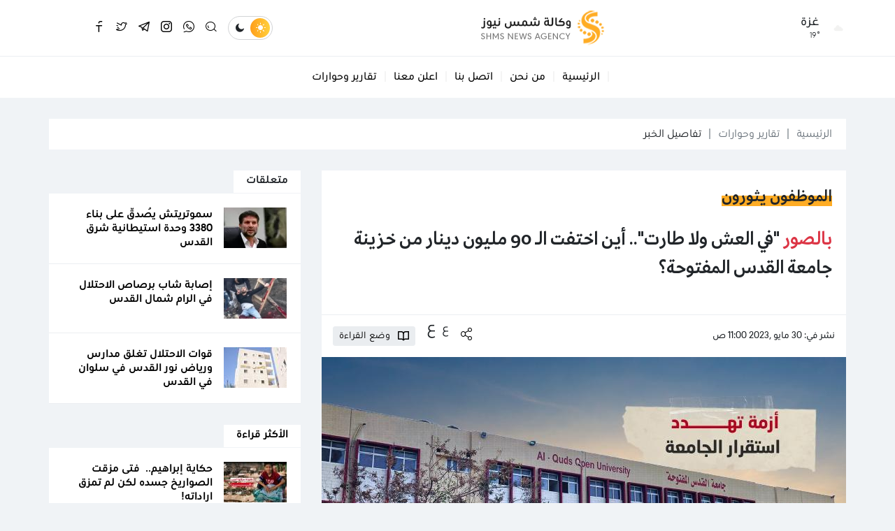

--- FILE ---
content_type: text/html
request_url: https://shms.ps/post/174987/%D9%81%D9%8A-%D8%A7%D9%84%D8%B9%D8%B4-%D9%88%D9%84%D8%A7-%D8%B7%D8%A7%D8%B1%D8%AA-%D8%A3%D9%8A%D9%86-%D8%A7%D8%AE%D8%AA%D9%81%D8%AA-%D8%A7%D9%84%D9%80-90-%D9%85%D9%84%D9%8A%D9%88%D9%86-%D8%AF%D9%8A%D9%86%D8%A7%D8%B1-%D9%85%D9%86-%D8%AE%D8%B2%D9%8A%D9%86%D8%A9-%D8%AC%D8%A7%D9%85%D8%B9%D8%A9-%D8%A7%D9%84%D9%82%D8%AF%D8%B3-%D8%A7%D9%84%D9%85%D9%81%D8%AA%D9%88%D8%AD%D8%A9
body_size: 11589
content:
<!DOCTYPE html>
<html lang="ar" dir="rtl">
<head>
  <meta http-equiv="Content-Type" content="text/html; charset=utf-8">
  <meta name="viewport" content="width=device-width, initial-scale=1, shrink-to-fit=no">
  <meta http-equiv="x-ua-compatible" content="ie=edge">
      <title>&quot;في العش ولا طارت&quot;.. أين اختفت الـ 90 مليون دينار من خزينة جامعة القدس المفتوحة؟ | وكالة شمس نيوز الإخبارية - Shms News || آخر أخبار فلسطين</title>
    <meta name="robots" content="noodp,noydir"/>
    <meta name="robots" content="index,follow"/>
    <meta name="robots" content="ALL"/>
    <meta name="og:type" content="article"/>
    <meta name="og:title" content="بالصور &quot;في العش ولا طارت&quot;.. أين اختفت الـ 90 مليون دينار من خزينة جامعة القدس المفتوحة؟"/>
    <meta property="og:description" content="&quot;أين ذهبت الـ90 مليون دينار أردني؟، أين حقوق الموظفين؟، نريد تطوير الجامعة، وتطبيق الأنظمة الداخلية وعدم الالتفاف على مطالبنا&quot;، تحت هذه المطالب المشروعة نظم الموظفون في جامعة القدس المفتوحة اعتصامًا ح"/>
    <meta property="og:image" content="https://shms.ps/thumb/1200x630/uploads/images/2023/05/aJMFL.jpg"/>
    <meta property="og:image:width" content="1200"/>
    <meta property="og:image:height" content="630"/>
    <meta property="og:url" content="https://shms.ps/post/174987/في-العش-ولا-طارت-أين-اختفت-الـ-90-مليون-دينار-من-خزينة-جامعة-القدس-المفتوحة"/>
    <meta property="og:site_name" content="وكالة شمس نيوز الإخبارية - Shms News || آخر أخبار فلسطين"/>
    <meta name="twitter:card" content="summary_large_image"/>
    <meta name="twitter:domain" content="https://shms.ps/post/174987/في-العش-ولا-طارت-أين-اختفت-الـ-90-مليون-دينار-من-خزينة-جامعة-القدس-المفتوحة"/>
    <meta name="twitter:site" content="https://twitter.com/shmsnews?s=09"/>
    <meta name="twitter:creator" content="https://twitter.com/shmsnews?s=09"/>
    <meta name="twitter:image:src" content="https://shms.ps/thumb/1200x630/uploads/images/2023/05/aJMFL.jpg"/>
    <meta name="twitter:description" content="&quot;أين ذهبت الـ90 مليون دينار أردني؟، أين حقوق الموظفين؟، نريد تطوير الجامعة، وتطبيق الأنظمة الداخلية وعدم الالتفاف على مطالبنا&quot;، تحت هذه المطالب المشروعة نظم الموظفون في جامعة القدس المفتوحة اعتصامًا ح"/>
    <meta name="twitter:title" content="بالصور &quot;في العش ولا طارت&quot;.. أين اختفت الـ 90 مليون دينار من خزينة جامعة القدس المفتوحة؟"/>
    <meta name="twitter:url" content="https://shms.ps/post/174987/في-العش-ولا-طارت-أين-اختفت-الـ-90-مليون-دينار-من-خزينة-جامعة-القدس-المفتوحة"/>
    <meta name="description" content="&quot;أين ذهبت الـ90 مليون دينار أردني؟، أين حقوق الموظفين؟، نريد تطوير الجامعة، وتطبيق الأنظمة الداخلية وعدم الالتفاف على مطالبنا&quot;، تحت هذه المطالب المشروعة نظم الموظفون في جامعة القدس المفتوحة اعتصامًا ح"/>
    <meta name="keywords" content="جامعة القدس المفتوحة,القدس المفتوحة,اعتصام جامعة القدس المفتوحة,طلبة جامعة القدس المفتوحة,أزمة جامعة القدس المفتوحة"/>
    <meta name="author" content="en"/>
    <meta name="rating" content="General"/>
    <meta name="fb:app_id" content=""/>
    <meta name="copyright" content="وكالة شمس نيوز الاخبارية © 2026"/>
    <meta property="article:published_time" content="2023-05-30T11:00:00+03:00"/>
    <meta property="article:modified_time" content="2023-05-30T18:42:51+03:00"/>

<link rel="alternate" type="application/rss+xml" title="وكالة شمس نيوز الإخبارية - Shms News || آخر أخبار فلسطين"
      href="https://shms.ps/rss/category/all"/>
            <link rel="alternate" type="application/rss+xml" title="فلسطينيات"
              href="https://shms.ps/rss/category/1"/>
                <link rel="alternate" type="application/rss+xml" title="بصمات"
              href="https://shms.ps/rss/category/61"/>
                    <link rel="alternate" type="application/rss+xml" title="رمضان 2022"
              href="https://shms.ps/rss/category/74"/>
                <link rel="alternate" type="application/rss+xml" title="رابط المنحة القطرية 100 دولار شهر 5 – 2021"
              href="https://shms.ps/rss/category/73"/>
                <link rel="alternate" type="application/rss+xml" title="منوعات"
              href="https://shms.ps/rss/category/72"/>
                <link rel="alternate" type="application/rss+xml" title="منوعات شمس"
              href="https://shms.ps/rss/category/71"/>
                <link rel="alternate" type="application/rss+xml" title="سيدتي"
              href="https://shms.ps/rss/category/63"/>
                <link rel="alternate" type="application/rss+xml" title="شمس 360"
              href="https://shms.ps/rss/category/62"/>
                <link rel="alternate" type="application/rss+xml" title="خاص"
              href="https://shms.ps/rss/category/67"/>
                    <link rel="alternate" type="application/rss+xml" title="تقارير وحوارات"
              href="https://shms.ps/rss/category/11"/>
                <link rel="alternate" type="application/rss+xml" title="تاغ الإعلامي"
              href="https://shms.ps/rss/category/56"/>
                <link rel="alternate" type="application/rss+xml" title="ثقافة وأدب"
              href="https://shms.ps/rss/category/16"/>
                <link rel="alternate" type="application/rss+xml" title="اسرائيليات"
              href="https://shms.ps/rss/category/14"/>
                                <link rel="alternate" type="application/rss+xml" title="شئون الأسرى"
              href="https://shms.ps/rss/category/19"/>
                <link rel="alternate" type="application/rss+xml" title="شئون اسلامية"
              href="https://shms.ps/rss/category/8"/>
                <link rel="alternate" type="application/rss+xml" title="تكنولوجيا"
              href="https://shms.ps/rss/category/7"/>
                <link rel="alternate" type="application/rss+xml" title="صحة وطب"
              href="https://shms.ps/rss/category/6"/>
                <link rel="alternate" type="application/rss+xml" title="اقتصاد"
              href="https://shms.ps/rss/category/5"/>
                <link rel="alternate" type="application/rss+xml" title="رياضة"
              href="https://shms.ps/rss/category/4"/>
                <link rel="alternate" type="application/rss+xml" title="عربي ودولي"
              href="https://shms.ps/rss/category/2"/>
    

    <link rel="canonical" href="https://shms.ps/post/174987/في-العش-ولا-طارت-أين-اختفت-الـ-90-مليون-دينار-من-خزينة-جامعة-القدس-المفتوحة">
  <link rel="icon" href="favicon.ico">
<meta name="msapplication-TileColor" content="#ffac24">
<meta name="theme-color" content="#ffac24">
<style>html{font-family: -apple-system, Arial, "Segoe UI", "Helvetica Neue", sans-serif}</style>
<link rel="stylesheet" href="https://shms.ps/style/assets/stylesheet/bundle.css">
<link rel="stylesheet" href="https://shms.ps/style/assets/stylesheet/style.css?v=6">
<link rel="stylesheet" href="https://shms.ps/style/assets/stylesheet/o2.css">
<script src="https://cdn.onesignal.com/sdks/OneSignalSDK.js" async=""></script>
<script>
  window.OneSignal = window.OneSignal || [];
  OneSignal.push(function() {
    OneSignal.init({
      appId: "4c165310-38dc-4e51-8dee-1af97cd3c6cc",
    });
  });
</script>
<script async src="//cmp.optad360.io/items/c6e0bfdc-53e7-492f-872f-5d17016ac8ed.min.js"></script>
<script async src="//get.optad360.io/sf/50235a4f-4b72-4939-a198-6ea555913ecc/plugin.min.js"></script>    <script>window.share_url = 'https://shms.ps/p/174987'</script>
  <script type="application/ld+json">
    [{"@context":"https://schema.org","@type":"BreadcrumbList","itemListElement":[{"@type":"ListItem","position":1,"name":"الرئيسية","item":"https://shms.ps"},{"@type":"ListItem","position":2,"name":"تقارير وحوارات","item":"https://shms.ps/post/category/11/تقارير-وحوارات"},{"@type":"ListItem","position":3,"name":"<span class=\"text-danger\">بالصور</span> \"في العش ولا طارت\".. أين اختفت الـ 90 مليون دينار من خزينة جامعة القدس المفتوحة؟"}]},{"@context":"https://schema.org","@type":"NewsArticle","mainEntityOfPage":{"@type":"WebPage","@id":"https://shms.ps/post/174987/في-العش-ولا-طارت-أين-اختفت-الـ-90-مليون-دينار-من-خزينة-جامعة-القدس-المفتوحة"},"headline":"<span class=\"text-danger\">بالصور</span> \"في العش ولا طارت\".. أين اختفت الـ 90 مليون دينار من خزينة جامعة القدس المفتوحة؟","image":["uploads/images/2023/05/aJMFL.jpg","https://shms.ps/thumb/400x300/uploads/images/2023/05/aJMFL.jpg","https://shms.ps/thumb/800x450/uploads/images/2023/05/aJMFL.jpg"],"datePublished":"2023-05-30T11:00:00+03:00","dateModified":"2023-05-30T18:42:51+03:00","author":{"@type":"Person","name":"وكالة شمس نيوز الإخبارية - Shms News || آخر أخبار فلسطين"},"publisher":{"@type":"Organization","name":"وكالة شمس نيوز الإخبارية - Shms News || آخر أخبار فلسطين","logo":{"@type":"ImageObject","url":"https://shms.ps/style/assets/images/logo.png"}},"description":"\"أين ذهبت الـ90 مليون دينار أردني؟، أين حقوق الموظفين؟، نريد تطوير الجامعة، وتطبيق الأنظمة الداخلية وعدم الالتفاف على مطالبنا\"، تحت هذه المطالب المشروعة نظم الموظفون في جامعة القدس المفتوحة اعتصامًا ح"}]
  </script>
        <link rel="amphtml" href="https://shms.ps/post/174987/span-class-text-danger-بالصور-span-في-العش-ولا-طارت-أين-اختفت-الـ-90-مليون-دينار-من-خزينة-جامعة-القدس-المفتوحة/amp">
  </head>
<body class="header-fixed">
<script>function getCookie(e){for(var t=e+"=",o=decodeURIComponent(document.cookie).split(";"),n=0;n<o.length;n++){for(var r=o[n];" "==r.charAt(0);)r=r.substring(1);if(0==r.indexOf(t))return r.substring(t.length,r.length)}return""}"dark"==getCookie("theme")&&document.body.classList.toggle("dark-theme");</script>
<div class="site-container">
  <div class="main-header-top"></div>
<header class="main-header">
  <div class="container">
    <div class="row align-items-center">
      <div class="col-auto d-none d-md-block">
        <div class="item weather">
      <div class="head btn-toggle hal-el d-flex align-items-center" data-class="weather-active">
      <img src="//openweathermap.org/img/wn/03n@2x.png" class="img-fluid rounded-circle" alt="" width="22" height="22">
      <div class="ps-3">
        <h3 class="fs-18 mb-0">غزة</h3>
        <span class="fs-12 fw-light d-block" style="margin-top: -0.05rem;"> 19° </span>
      </div>
    </div>
    <div class="item-box hal-el" style="visibility: hidden">
          <div class="itm d-flex align-items-center font-size-14 font-weight-normal border-top pt-3 mt-3">
        <span class="fs-14 fw-medium me-auto">الثلاثاء</span>
        <span class="text-gray-600 me-4">19° - 19°</span>
        <img src="//openweathermap.org/img/wn/03n@2x.png" style="height: 20px;" alt="">
      </div>
          <div class="itm d-flex align-items-center font-size-14 font-weight-normal border-top pt-3 mt-3">
        <span class="fs-14 fw-medium me-auto">الأربعاء</span>
        <span class="text-gray-600 me-4">25° - 25°</span>
        <img src="//openweathermap.org/img/wn/01d@2x.png" style="height: 20px;" alt="">
      </div>
          <div class="itm d-flex align-items-center font-size-14 font-weight-normal border-top pt-3 mt-3">
        <span class="fs-14 fw-medium me-auto">الخميس</span>
        <span class="text-gray-600 me-4">18° - 18°</span>
        <img src="//openweathermap.org/img/wn/10d@2x.png" style="height: 20px;" alt="">
      </div>
          <div class="itm d-flex align-items-center font-size-14 font-weight-normal border-top pt-3 mt-3">
        <span class="fs-14 fw-medium me-auto">الجمعة</span>
        <span class="text-gray-600 me-4">18° - 18°</span>
        <img src="//openweathermap.org/img/wn/03d@2x.png" style="height: 20px;" alt="">
      </div>
          <div class="itm d-flex align-items-center font-size-14 font-weight-normal border-top pt-3 mt-3">
        <span class="fs-14 fw-medium me-auto">السبت</span>
        <span class="text-gray-600 me-4">19° - 19°</span>
        <img src="//openweathermap.org/img/wn/10d@2x.png" style="height: 20px;" alt="">
      </div>
          <div class="itm d-flex align-items-center font-size-14 font-weight-normal border-top pt-3 mt-3">
        <span class="fs-14 fw-medium me-auto">الأحد</span>
        <span class="text-gray-600 me-4">18° - 18°</span>
        <img src="//openweathermap.org/img/wn/02d@2x.png" style="height: 20px;" alt="">
      </div>
      </div>
</div>
      </div>
      <div class="col-auto mx-md-auto">
        <h1 class="main-logo m-0"><a href="https://shms.ps"><img src="https://shms.ps/style/assets/images/logo.png?v=1" class="img-fluid" alt="وكالة شمس نيوز الإخبارية - Shms News || آخر أخبار فلسطين"></a></h1>
      </div>
      <div class="col-auto ms-auto ms-md-0">
       <nav class="tools d-flex align-items-center">
  <div class="site-mode ms-3"><i class="icon-sun light"></i><i class="icon-moon dark"></i></div>
  <a href="javascript:;" class="social ms-3 search-toggle btn-toggle hal-el" data-class="search-box-active"><i
            class="icon-search2 icn1"></i><i class="icon-close icn2"></i></a>
      <a href="https://chat.whatsapp.com/LieZQHmd3Gr0uM9dlWNShP" target="_blank" class="social ms-3 whatsapp-2 d-none d-sm-block"><i
              class="icon-whatsapp-2"></i></a>
      <a href="https://www.instagram.com/shms.news/?igshid=1gks0luu0ux4y" target="_blank" class="social ms-3 instagram-2 d-none d-sm-block"><i
              class="icon-instagram-2"></i></a>
      <a href="https://t.me/shms_news?fbclid=IwAR0-tjQNgCI4rgTGwkbNkuVCQaDzKMgztgNdrZ83IKfSnT7DbubdA8ErpgY" target="_blank" class="social ms-3 telegram-2 d-none d-sm-block"><i
              class="icon-telegram-2"></i></a>
      <a href="https://twitter.com/shmsnews?s=09" target="_blank" class="social ms-3 twitter-2 d-none d-sm-block"><i
              class="icon-twitter-2"></i></a>
      <a href="https://www.facebook.com/ShmsScope" target="_blank" class="social ms-3 facebook-3 d-none d-sm-block"><i
              class="icon-facebook-3"></i></a>
      <a href="https://www.youtube.com/c/ShmsNews1/videos" target="_blank" class="social ms-3 https://www.youtube.com/c/ShmsNews1/videos d-none d-sm-block"><i
              class="icon-https://www.youtube.com/c/ShmsNews1/videos"></i></a>
      <a href="https://www.youtube.com/c/ShmsNews1/videos" target="" class="social ms-3 https://www.youtube.com/c/ShmsNews1/videos d-none d-sm-block"><i
              class="icon-https://www.youtube.com/c/ShmsNews1/videos"></i></a>
      <a href="https://www.youtube.com/c/ShmsNews1/videos" target="" class="social ms-3 https://www.youtube.com/c/ShmsNews1/videos d-none d-sm-block"><i
              class="icon-https://www.youtube.com/c/ShmsNews1/videos"></i></a>
      <a href="ي" target="_blank" class="social ms-3  d-none d-sm-block"><i
              class="icon-"></i></a>
  </nav>
      </div>
    </div>
  </div>
</header><!-- #header -->
<div class="main-header-height"></div>  <div class="main-menu-top"></div>
  <div class="main-menu">
    <div class="container">
      <nav>
        <ul class="menu d-flex align-items-center">
          <li class="mobile d-md-none">
            <a href="javascript:;" class="btn-toggle hal-el" data-class="mobile-menu-active">
              <div class="hamburger hamburger--spring-r">
                <div class="hamburger-box">
                  <div class="hamburger-inner"></div>
                </div>
              </div>
            </a>
            <ul>
                              <li><a href="https://shms.ps" target="">الرئيسية</a></li>
                              <li><a href="https://shms.ps/page/2/من-نحن" target="">من نحن</a></li>
                              <li><a href="https://shms.ps/contact" target="">اتصل بنا</a></li>
                              <li><a href="https://shms.ps/page/3/%D8%A3%D8%B9%D9%84%D9%86-%D9%85%D8%B9%D9%86%D8%A7" target="">اعلن معنا</a></li>
                              <li><a href="https://shms.ps/post/category/11/تقارير-وحوارات" target="">تقارير وحوارات</a></li>
                          </ul>
          </li>
                      <li class="social d-sm-none">
              <a href="https://chat.whatsapp.com/LieZQHmd3Gr0uM9dlWNShP" target="_blank"><i
                        class="icon-whatsapp-2"></i></a>
            </li>
                      <li class="social d-sm-none">
              <a href="https://www.instagram.com/shms.news/?igshid=1gks0luu0ux4y" target="_blank"><i
                        class="icon-instagram-2"></i></a>
            </li>
                      <li class="social d-sm-none">
              <a href="https://t.me/shms_news?fbclid=IwAR0-tjQNgCI4rgTGwkbNkuVCQaDzKMgztgNdrZ83IKfSnT7DbubdA8ErpgY" target="_blank"><i
                        class="icon-telegram-2"></i></a>
            </li>
                      <li class="social d-sm-none">
              <a href="https://twitter.com/shmsnews?s=09" target="_blank"><i
                        class="icon-twitter-2"></i></a>
            </li>
                      <li class="social d-sm-none">
              <a href="https://www.facebook.com/ShmsScope" target="_blank"><i
                        class="icon-facebook-3"></i></a>
            </li>
                      <li class="social d-sm-none">
              <a href="https://www.youtube.com/c/ShmsNews1/videos" target="_blank"><i
                        class="icon-https://www.youtube.com/c/ShmsNews1/videos"></i></a>
            </li>
                      <li class="social d-sm-none">
              <a href="https://www.youtube.com/c/ShmsNews1/videos" target=""><i
                        class="icon-https://www.youtube.com/c/ShmsNews1/videos"></i></a>
            </li>
                      <li class="social d-sm-none">
              <a href="https://www.youtube.com/c/ShmsNews1/videos" target=""><i
                        class="icon-https://www.youtube.com/c/ShmsNews1/videos"></i></a>
            </li>
                      <li class="social d-sm-none">
              <a href="ي" target="_blank"><i
                        class="icon-"></i></a>
            </li>
                                <li class="d-none d-md-block"><a href="https://shms.ps"
                                             target="">الرئيسية</a></li>
                      <li class="d-none d-md-block"><a href="https://shms.ps/page/2/من-نحن"
                                             target="">من نحن</a></li>
                      <li class="d-none d-md-block"><a href="https://shms.ps/contact"
                                             target="">اتصل بنا</a></li>
                      <li class="d-none d-md-block"><a href="https://shms.ps/page/3/%D8%A3%D8%B9%D9%84%D9%86-%D9%85%D8%B9%D9%86%D8%A7"
                                             target="">اعلن معنا</a></li>
                      <li class="d-none d-md-block"><a href="https://shms.ps/post/category/11/تقارير-وحوارات"
                                             target="">تقارير وحوارات</a></li>
                            </ul>
      </nav>
      <div class="search-box hal-el" style="visibility: hidden">
  <div class="container">
    <div class="search-container">
      <form action="https://shms.ps/search" class="search-form" method="get">
        <label class="d-flex align-items-center h-100 w-100 m-0">
          <input type="search" name="q" placeholder="أدخل كلمة البحث">
        </label>
        <button type="submit" class="btn btn-primary">بحث</button>
      </form>
      <div class="search-toggle btn-toggle hal-el" data-class="search-box-active"><i class="icon-arrow-back"></i></div>
    </div>
  </div>
</div>    </div>
  </div>
  <div class="main-menu-height"></div>

    <style>
    .img-responsive{max-width: 100%;height: auto;}
  </style>
  <input type="hidden" id="page_app" value="posts">
  <input type="hidden" id="page_id" value="174987">
  <div class="page page-post mt-30">
    <div class="container">
      <nav style="--sn-breadcrumb-divider: '|';" aria-label="breadcrumb" class="mb-30">
        <ol class="breadcrumb dark-blue mb-0">
          <li class="breadcrumb-item"><a href="https://shms.ps">الرئيسية</a></li>
                    <li class="breadcrumb-item"><a href="https://shms.ps/post/category/11/تقارير-وحوارات">تقارير وحوارات</a>
          </li>
                    <li class="breadcrumb-item active" aria-current="page">تفاصيل الخبر</li>
        </ol>
      </nav>
      <div class="row">
        <div class="col-lg-8">
          <div class="page-post-container mb-4">
            <div class="p-20">
                              <h4 class="post-caption fs-28 fw-bold mb-4" style="font-family: '29LTZaridSans', sans-serif;font-weight: bold !important;">الموظفون يثورون</h4>
                            <h1 class="post-title fs-32 fw-bold mb-0" style="font-family: '29LTZaridSans', sans-serif;font-weight: bold !important;"><span class="text-danger">بالصور</span> "في العش ولا طارت".. أين اختفت الـ 90 مليون دينار من خزينة جامعة القدس المفتوحة؟</h1>
              <div class="page-post-title-top"></div>
            </div>
            <div class="tools d-flex flex-wrap align-items-center p-3 border-top mt-4">
              <div class="post-datetime fs-14 fw-medium text-gray-600 me-3">نشر
                في: 30 مايو ,2023 11:00 ص</div>
              <nav class="page-share d-flex align-items-center justify-content-center justify-content-sm-end col-md-auto col-12 ms-md-auto mt-3 mt-md-0 flex-wrap">
                <a href="javascript:;" class="ms-md-3 me-md-0 mx-1 share-item facebook"><i class="icon-facebook-3"></i></a>
                <a href="javascript:;" class="ms-md-3 me-md-0 mx-1 share-item twitter"><i
                          class="icon-twitter-2"></i></a>
                <a href="javascript:;" class="ms-md-3 me-md-0 mx-1 share-item messenger"><i
                          class="icon-messenger-2"></i></a>
                <a href="javascript:;" class="ms-md-3 me-md-0 mx-1 share-item whatsapp"><i class="icon-whatsapp-2"></i></a>
                <a href="javascript:;" class="ms-md-3 me-md-0 mx-1 share-item link"><i class="icon-link-2"></i></a>
                <a href="javascript:;" class="ms-md-3 me-md-0 mx-1 sharing btn-toggle" data-class="page-share-active"><i
                          class="icon-sharing"></i></a>
                <div class="fs-tools ms-3 mt-n4" data-current="0">
                  <span class="fs-tool decrease fs-18 me-1" role="button">ع</span>
                  <span class="fs-tool increase fs-24" role="button">ع</span>
                </div>
                <div class="post-read-mode btn btn-light btn-sm ms-3"><i class="me-2">
                    <svg xmlns="http://www.w3.org/2000/svg" viewBox="0 0 16 16" width="16" height="16">
                      <path fill-rule="evenodd"
                            d="M0 1.75A.75.75 0 01.75 1h4.253c1.227 0 2.317.59 3 1.501A3.744 3.744 0 0111.006 1h4.245a.75.75 0 01.75.75v10.5a.75.75 0 01-.75.75h-4.507a2.25 2.25 0 00-1.591.659l-.622.621a.75.75 0 01-1.06 0l-.622-.621A2.25 2.25 0 005.258 13H.75a.75.75 0 01-.75-.75V1.75zm8.755 3a2.25 2.25 0 012.25-2.25H14.5v9h-3.757c-.71 0-1.4.201-1.992.572l.004-7.322zm-1.504 7.324l.004-5.073-.002-2.253A2.25 2.25 0 005.003 2.5H1.5v9h3.757a3.75 3.75 0 011.994.574z"></path>
                    </svg>
                  </i> <span class="fs-14">وضع القراءة</span></div>
              </nav>
            </div>
            <figure class="mb-0">
              <a href="https://shms.ps/uploads/images/2023/05/aJMFL.jpg" data-fancybox="main-img">
                <img src="https://shms.ps/thumb/750x390/uploads/images/2023/05/aJMFL.jpg" class="img-fluid w-100" alt="">
              </a>
              <figcaption class="fs-14 px-3 pt-3" style="color: var(--sn-gray-500)">جامعة القدس المفتوحة
              </figcaption>
            </figure>
            <div class="p-30">
              <div class="post-text">
                                  <div class="fs-16 text-warning">شمس نيوز - مطر الزق</div>
                                <p dir="RTL">"أين ذهبت الـ90 مليون دينار أردني؟، أين حقوق الموظفين؟، نريد تطوير الجامعة، وتطبيق الأنظمة الداخلية وعدم الالتفاف على مطالبنا"، تحت هذه المطالب المشروعة نظم الموظفون في جامعة القدس المفتوحة اعتصامًا حاشدًا بمقر الجامعة في غزة؛ للمطالبة بحقوقهم وإنقاذ الجامعة قبل فوات الأوان.</p>

<p dir="RTL">ويسعى الموظفون في جامعة القدس المفتوحة من خلال تنظيم سلسلة من الفعاليات للضغط على إدارة الجامعة لتنفيذ جملة من المطالب المشروعة أبرزها الكشف عن مصير الـ 90 مليون دينار أردني -مدخرات الموظفين في الجامعة- إضافة إلى أن تنفيذ نظام الجامعة الأساسي الذي وقَّع عليه رئيس السلطة محمود عباس وترفضه إدارة الجامعة كما يقولون.</p>

<p dir="RTL">رئيس لجنة الموظفين في جامعة القدس المفتوحة هشام دويكات أوضح أن فعاليات الموظفين في الجامعة مستمرة حتى تنفيذ مطالبنا المشروعة قائلًا: "اعتصاماتنا لا تهدف لإغلاق الجامعة ولا تعطيل العملية التعليمية مطلقًا؛ إنما نريد حماية حقوقنا وأموالنا".</p>

<p dir="RTL">وأضاف: "الحوار بين الموظفين وإدارة الجامعة ومجلس الأمناء والقيادة السياسية في غزة ورام الله لم تتوقف مطلقًا وما زالت مستمرة"، معبرًا عن أمله بأن يصل الجميع لاتفاق يُنهي حالة الفوضى الإدارية في الجامعة.</p>

<p dir="RTL">وفيما يتعلق بالـ 90 مليون دينار قال دويكات في تصريح<span style="color:#f39c12;"><strong> لـ"شمس نيوز":</strong></span> "عندما نتحدث عن مدخرات الموظفين نقصد بها (مكافآت نهاية الخدمة، والتقاعد، وصندوق التوفير)، هذه المدخرات من حق الموظفين في الجامعة والإشكالية الكبيرة أن المدخرات غير موجودة في مالية الجامعة، ومن حقنا كموظفين أن نسألَ أين ذهبت أموالنا التي يتم اقتطاعها شهريًا من رواتبنا؟.</p>

<p dir="RTL">وأشار إلى أن حجة إدارة الجامعة بوجود أزمة مالية لا يمكن أن تقنع الموظفين قائلًا: "المدخرات يتم اقتطاعها شهريًا من رواتبنا وأزمة نقص الطلبة منذ سنوات عدة لا تعاني منها جامعة القدس المفتوحة فقط بل جميع الجامعات تعاني من نقص في أعداد الطلبة المسجلين لديها، لذلك الأزمة المالية ليست حجة مقنعة مطلقًا".</p>

<p dir="RTL">وأوضح دويكات أن موظفي الجامعة يطالبون ديوان الرقابة المالية والإدارية بالإسراع في إصدار التقرير النهائي الخاص بالجامعة كي يتسنى للجهات المعنية بتطبيق التوصيات الواردة فيه، كما يطالبون إدارة الجامعة ومجلس الأمناء فورًا بوقف الاجراءات والممارسات التي تؤثر سلبا على الجامعة وعلى رأسها العلاوات غير الشرعية.</p>

<p dir="RTL">وأشار إلى أن الموظفين يطالبون رئيس الجامعة بوضع خطة مالية لصرف ما تراكم من مستحقات تم ترصيدها سابقًا تحت شعار الأزمة المالية المزعومة.</p>

<p dir="RTL">كما حذر دويكات من المساس برواتب الموظفين قائلًا: "الراتب خط أحمر لن نسمح بالمساس به أو الانتقاص منه تحت أي شعار كان".</p>

<p dir="RTL">ويطالب الموظفون في جامعة القدس المفتوحة وفقًا لدويكات، رئيس الجامعة بضرورة إجراء الاصلاحات الإدارية عبر النظام الأساسي بالإعلان عن الشواغر المراد ملؤها بدءًا من نواب الرئيس ومساعديه ومدراء دوائره مرورًا بالعمادات وإدارات الفروع واستقبال الطلبات، على أن يتم القبول بعد إجراء المقابلات حسب النظام الجامعي.</p>

<p dir="RTL">وشدد دويكات على أن الموظفين في الجامعة سيمارسون حقهم المشروع في الاعتصام حتى تنفيذ جميع مطالبهم المكفولة وفقًا للقانون والنظام والشرع، قائلًا: "عدم الاستجابة قد يدفع الموظفين لاتخاذ سلسلة أخرى من الاعتصامات لا نرغب بتنفيذها".</p>

<p dir="RTL"> </p>

<p dir="RTL" style="text-align: center;"><span style="font-size:24px;"><span style="color:#f39c12;">مطالب الموظفين في جامعة القدس المفتوحة كما وصلنا نسخة عنه::</span></span></p>

<p dir="RTL"> </p>

<p dir="RTL"><img alt="مطالب جامعة القدس المفتوحة.JPG" class="img-fluid" src="https://shms.ps/uploads/images/2023/05/6ogLz.jpg" /></p>

<p dir="RTL"><br />
<img alt="جامعة القدس المفتوحة تدخل أزمة حقيقية.JPG" class="img-fluid" src="https://shms.ps/uploads/images/2023/05/Wv1Cs.jpg" /><br />
 </p>

<p dir="RTL"><img alt="" src="file:///C:/Users/admin/Downloads/%D9%86%D9%82%D8%A7%D8%A8%D8%A9%20%D8%A7%D9%84%D8%B9%D8%A7%D9%85%D9%84%D9%8A%D9%86%20(2).pdf" /></p>

<p dir="RTL"><img alt="مطالب موظفو جامعة القدس المفتوحة.JPG" class="img-fluid" src="https://shms.ps/uploads/images/2023/05/WaLiv.jpg" /><br />
 </p>

<p dir="RTL"> </p>

<p dir="RTL"><img alt="اعتصام جامعة القدس المفتوحة.jpg" class="img-fluid" height="466" src="https://shms.ps/uploads/images/2023/05/PZNX7.jpg" width="700" /></p>

<p dir="RTL"><br />
<img alt="اعتصام جامعة القدس المفتوحة 1.jpg" class="img-fluid" height="466" src="https://shms.ps/uploads/images/2023/05/kInW0.jpg" width="700" /></p>

<p dir="RTL"><br />
<img alt="اعتصام جامعة القدس المفتوحة 3.jpg" class="img-fluid" height="466" src="https://shms.ps/uploads/images/2023/05/mEyzd.jpg" width="700" /></p>

<p dir="RTL"><br />
<img alt="اعتصام جامعة القدس المفتوحة 6.jpg" class="img-fluid" height="466" src="https://shms.ps/uploads/images/2023/05/U15GY.jpg" width="700" /></p>

<p dir="RTL"><br />
<img alt="اعتصام جامعة القدس المفتوحة 7.jpg" class="img-fluid" height="466" src="https://shms.ps/uploads/images/2023/05/V31wU.jpg" width="700" /></p>

<p dir="RTL"><br />
<img alt="اعتصام جامعة القدس المفتوحة 8.jpg" class="img-fluid" height="466" src="https://shms.ps/uploads/images/2023/05/siu1y.jpg" width="700" /></p>

<p dir="RTL"><br />
<img alt="اعتصام جامعة القدس المفتوحة 9.jpg" class="img-fluid" height="466" src="https://shms.ps/uploads/images/2023/05/Boptq.jpg" width="700" /></p>

<p dir="RTL"><br />
<img alt="اعتصام جامعة القدس المفتوحة 10.jpg" class="img-fluid" height="466" src="https://shms.ps/uploads/images/2023/05/YSf18.jpg" width="700" /><br />
 </p>
                              </div>
              <div class="mb-4">
                <label class="input-group short-link" data-clipboard-target=".short-link-link">
                  <span class="input-group-text fs-14">رابط مختصر</span>
                  <input type="text" class="form-control short-link-link px-3"
                         value="https://shms.ps/p/174987"
                         onclick="this.setSelectionRange(0, this.value.length)">
                </label>
                <div class="short-link-message p-3 font-size-16 bg-success text-white">تم نسخ الرابط بنجاح.</div>
              </div>
              <div class="post-tags d-flex flex-wrap mt-4">
                                  <a href="https://shms.ps/hashtag/17109/جامعة-القدس-المفتوحة" class="btn btn-light me-2 mt-2">#جامعة القدس المفتوحة</a>
                                  <a href="https://shms.ps/hashtag/67476/القدس-المفتوحة" class="btn btn-light me-2 mt-2">#القدس المفتوحة</a>
                                  <a href="https://shms.ps/hashtag/67477/اعتصام-جامعة-القدس-المفتوحة" class="btn btn-light me-2 mt-2">#اعتصام جامعة القدس المفتوحة</a>
                                  <a href="https://shms.ps/hashtag/67478/طلبة-جامعة-القدس-المفتوحة" class="btn btn-light me-2 mt-2">#طلبة جامعة القدس المفتوحة</a>
                                  <a href="https://shms.ps/hashtag/67479/أزمة-جامعة-القدس-المفتوحة" class="btn btn-light me-2 mt-2">#أزمة جامعة القدس المفتوحة</a>
                              </div>
            </div>
                      </div>
        </div>
        <div class="col-lg-4">
          <!-- Start widget -->
                      <div class="widget widget-style-1 mb-30">
              <header class="widget-header">
                <h2 class="header-title fs-16 fw-bold mb-0"><span class="header-link">متعلقات</span></h2>
              </header>
              <div class="widget-body border-bottom-0 row g-0">
                                  <div class="col-md-6 col-lg-12">
                    <article class="entry-box d-flex g-0 p-20 border-bottom h-100">
                      <div class="entry-image col-auto">
                        <a href="https://shms.ps/post/206998/سموتريتش-ي-صد-ق-على-بناء-3380-وحدة-استيطانية-شرق-القدس" class="box">
                          <picture>
                            <img src="https://shms.ps/thumb/90x58/uploads/images/2025/05/FtiJv.webp" class="img-fluid w-100" alt="سموتريتش">
                          </picture>
                        </a>
                      </div>
                      <div class="entry-body col ps-3">
                        <h3 class="entry-title fs-16 fw-bold mb-0"><a href="https://shms.ps/post/206998/سموتريتش-ي-صد-ق-على-بناء-3380-وحدة-استيطانية-شرق-القدس">سموتريتش يُصدّق على بناء 3380 وحدة استيطانية شرق القدس</a></h3>
                      </div>
                    </article>
                  </div>
                                  <div class="col-md-6 col-lg-12">
                    <article class="entry-box d-flex g-0 p-20 border-bottom h-100">
                      <div class="entry-image col-auto">
                        <a href="https://shms.ps/post/207007/إصابة-شاب-برصاص-الاحتلال-في-الرام-شمال-القدس" class="box">
                          <picture>
                            <img src="https://shms.ps/thumb/90x58/uploads/images/2025/12/mr3MA.png" class="img-fluid w-100" alt="الشاب المصاب برصاص الاحتلال في الرام.png">
                          </picture>
                        </a>
                      </div>
                      <div class="entry-body col ps-3">
                        <h3 class="entry-title fs-16 fw-bold mb-0"><a href="https://shms.ps/post/207007/إصابة-شاب-برصاص-الاحتلال-في-الرام-شمال-القدس">إصابة شاب برصاص الاحتلال في الرام شمال القدس</a></h3>
                      </div>
                    </article>
                  </div>
                                  <div class="col-md-6 col-lg-12">
                    <article class="entry-box d-flex g-0 p-20 border-bottom h-100">
                      <div class="entry-image col-auto">
                        <a href="https://shms.ps/post/207086/قوات-الاحتلال-تغلق-مدارس-ورياض-نور-القدس-في-سلوان-في-القدس" class="box">
                          <picture>
                            <img src="https://shms.ps/thumb/90x58/uploads/images/2025/12/x8Ccd.jpg" class="img-fluid w-100" alt="">
                          </picture>
                        </a>
                      </div>
                      <div class="entry-body col ps-3">
                        <h3 class="entry-title fs-16 fw-bold mb-0"><a href="https://shms.ps/post/207086/قوات-الاحتلال-تغلق-مدارس-ورياض-نور-القدس-في-سلوان-في-القدس">قوات الاحتلال تغلق مدارس ورياض نور القدس في سلوان في القدس</a></h3>
                      </div>
                    </article>
                  </div>
                              </div>
            </div>
          
          <div class="widget widget-style-1 mb-30">
    <header class="widget-header">
      <h2 class="header-title fs-16 fw-bold mb-0"><a href="#" class="header-link">الأكثر قراءة</a></h2>
    </header>
    <div class="widget-body border-bottom-0 row g-0">
              <div class="col-md-6 col-lg-12">
          <article class="entry-box d-flex g-0 p-20 border-bottom h-100">
            <div class="entry-image col-auto">
              <a href="https://shms.ps/post/207807/حكاية-إبراهيم-فتى-مزقت-الصواريخ-جسده-لكن-لم-تمزق-اراداته" class="box">
                <picture>
                  <img src="https://shms.ps/thumb/90x58/uploads/images/2026/01/Ou0P7.jpg" class="img-fluid w-100" alt="">
                </picture>
              </a>
            </div>
            <div class="entry-body col ps-3">
              <h3 class="entry-title fs-16 fw-bold mb-0"><a href="https://shms.ps/post/207807/حكاية-إبراهيم-فتى-مزقت-الصواريخ-جسده-لكن-لم-تمزق-اراداته">حكاية إبراهيم..  فتى مزقت الصواريخ جسده لكن لم تمزق اراداته!</a></h3>
            </div>
          </article>
        </div>
              <div class="col-md-6 col-lg-12">
          <article class="entry-box d-flex g-0 p-20 border-bottom h-100">
            <div class="entry-image col-auto">
              <a href="https://shms.ps/post/207808/إسرائيل-تتأهب-لإمكانية-اندلاع-حرب-مع-إيران-هذا-الأسبوع" class="box">
                <picture>
                  <img src="https://shms.ps/thumb/90x58/uploads/images/2023/07/e55SQ.webp" class="img-fluid w-100" alt="ايران.webp">
                </picture>
              </a>
            </div>
            <div class="entry-body col ps-3">
              <h3 class="entry-title fs-16 fw-bold mb-0"><a href="https://shms.ps/post/207808/إسرائيل-تتأهب-لإمكانية-اندلاع-حرب-مع-إيران-هذا-الأسبوع">"إسرائيل" تتأهب لإمكانية اندلاع حرب مع إيران هذا الأسبوع</a></h3>
            </div>
          </article>
        </div>
              <div class="col-md-6 col-lg-12">
          <article class="entry-box d-flex g-0 p-20 border-bottom h-100">
            <div class="entry-image col-auto">
              <a href="https://shms.ps/post/207809/الرئيس-الإيراني-أميركا-وإسرائيل-تصدران-الأوامر-لمثيري-الشغب-لزعزعة-البلاد" class="box">
                <picture>
                  <img src="https://shms.ps/thumb/90x58/uploads/images/2025/09/KznLb.jpg" class="img-fluid w-100" alt="الرئيس الإيراني مسعود بزشكيان">
                </picture>
              </a>
            </div>
            <div class="entry-body col ps-3">
              <h3 class="entry-title fs-16 fw-bold mb-0"><a href="https://shms.ps/post/207809/الرئيس-الإيراني-أميركا-وإسرائيل-تصدران-الأوامر-لمثيري-الشغب-لزعزعة-البلاد">الرئيس الإيراني: أميركا وإسرائيل تصدران الأوامر لمثيري الشغب لزعزعة البلاد</a></h3>
            </div>
          </article>
        </div>
              <div class="col-md-6 col-lg-12">
          <article class="entry-box d-flex g-0 p-20 border-bottom h-100">
            <div class="entry-image col-auto">
              <a href="https://shms.ps/post/207810/أقمار-صناعية-تكشف-إزالة-إسرائيل-أنقاض-مئات-المنازل-في-بيت-حانون-شمال-غزة" class="box">
                <picture>
                  <img src="https://shms.ps/thumb/90x58/uploads/images/2026/01/tBKA6.webp" class="img-fluid w-100" alt="أنقاض مئات المنازل في بيت حانون شمال غزة">
                </picture>
              </a>
            </div>
            <div class="entry-body col ps-3">
              <h3 class="entry-title fs-16 fw-bold mb-0"><a href="https://shms.ps/post/207810/أقمار-صناعية-تكشف-إزالة-إسرائيل-أنقاض-مئات-المنازل-في-بيت-حانون-شمال-غزة"><span class="text-danger">بالصور</span> أقمار صناعية تكشف إزالة إسرائيل أنقاض مئات المنازل في بيت حانون شمال غزة</a></h3>
            </div>
          </article>
        </div>
          </div>
  </div>

          <div class="widget widget-style-1 mb-30">
    <header class="widget-header">
      <h2 class="header-title fs-16 fw-bold mb-0"><span class="header-link">زوارنا يتصفحون الآن</span></h2>
    </header>
    <div class="widget-body border-bottom-0">
              <article class="entry-box d-flex  g-0 p-20 border-bottom">
          <div class="entry-image col-auto">
            <a href="https://shms.ps/post/208014/ثقب-أسود-يطلق-أكبر-عاصفة-كونية-ماذا-سيحدث-للكرة-الأرضية" class="box">
              <picture>
                <img src="https://shms.ps/thumb/90x62/uploads/images/2022/08/0pEZH.jpg" class="img-fluid w-100" alt="مجرة العربة الحلزونية.jpg">
              </picture>
            </a>
          </div>
          <div class="entry-body col ps-3">
            <h3 class="entry-title fs-16 fw-bold mb-0"><a href="https://shms.ps/post/208014/ثقب-أسود-يطلق-أكبر-عاصفة-كونية-ماذا-سيحدث-للكرة-الأرضية">ثقب أسود يطلق أكبر عاصفة كونية..ماذا سيحدث للكرة الأرضية؟!</a></h3>
            <span class="entry-time fs-14 fw-medium d-inline-block mt-2"
                    style="color: var(--bs-gray-500);">09:30 م</span>

          </div>
        </article>
              <article class="entry-box d-flex  g-0 p-20 border-bottom">
          <div class="entry-image col-auto">
            <a href="https://shms.ps/post/208010/على-شعث-يعلن-أسماء-لجنة-إدارة-غزة" class="box">
              <picture>
                <img src="https://shms.ps/thumb/90x62/uploads/images/2025/11/NboeG.jpg" class="img-fluid w-100" alt="ناس يسيرون بين الدمار في منطقة مغراقة 4.jpg">
              </picture>
            </a>
          </div>
          <div class="entry-body col ps-3">
            <h3 class="entry-title fs-16 fw-bold mb-0"><a href="https://shms.ps/post/208010/على-شعث-يعلن-أسماء-لجنة-إدارة-غزة">على شعث يعلن أسماء لجنة إدارة غزة</a></h3>
            <span class="entry-time fs-14 fw-medium d-inline-block mt-2"
                    style="color: var(--bs-gray-500);">08:17 م</span>

          </div>
        </article>
              <article class="entry-box d-flex  g-0 p-20 border-bottom">
          <div class="entry-image col-auto">
            <a href="https://shms.ps/post/208015/بعد-تهديد-ترامب-الأخير-جيش-الاحتلال-الإبقاء-على-حالة-التأهب-والاستنفار" class="box">
              <picture>
                <img src="https://shms.ps/thumb/90x62/uploads/images/2021/11/fbglS.jpg" class="img-fluid w-100" alt="الحرس الثوري الإيراني.jpg">
              </picture>
            </a>
          </div>
          <div class="entry-body col ps-3">
            <h3 class="entry-title fs-16 fw-bold mb-0"><a href="https://shms.ps/post/208015/بعد-تهديد-ترامب-الأخير-جيش-الاحتلال-الإبقاء-على-حالة-التأهب-والاستنفار">بعد تهديد ترامب الأخير..جيش الاحتلال: الإبقاء على حالة التأهب والاستنفار</a></h3>
            <span class="entry-time fs-14 fw-medium d-inline-block mt-2"
                    style="color: var(--bs-gray-500);">09:36 م</span>

          </div>
        </article>
              <article class="entry-box d-flex d-lg-none g-0 p-20 border-bottom">
          <div class="entry-image col-auto">
            <a href="https://shms.ps/post/208004/مظاهرات-تجتاح-إسرائيل-تسقط-الحكومة" class="box">
              <picture>
                <img src="https://shms.ps/thumb/90x62/uploads/images/2025/09/tp41O.jpg" class="img-fluid w-100" alt="مظاهرات في تل أبيب.jpg">
              </picture>
            </a>
          </div>
          <div class="entry-body col ps-3">
            <h3 class="entry-title fs-16 fw-bold mb-0"><a href="https://shms.ps/post/208004/مظاهرات-تجتاح-إسرائيل-تسقط-الحكومة">مظاهرات تجتاح "إسرائيل": تسقط الحكومة!</a></h3>
            <span class="entry-time fs-14 fw-medium d-inline-block mt-2"
                    style="color: var(--bs-gray-500);">06:50 م</span>

          </div>
        </article>
          </div>
  </div>

        </div>
      </div>
    </div>
  </div>
  <div class="read-mode" style="display: none;">
    <div class="close btn-toggle" role="button" data-class="read-mode-active"><i class="icon-close"></i></div>
    <div class="container py-5">
      <div class="col-lg-8 mx-auto">
        <h2 class="rm-post-title"><span class="text-danger">بالصور</span> "في العش ولا طارت".. أين اختفت الـ 90 مليون دينار من خزينة جامعة القدس المفتوحة؟</h2>
        <p class="rm-datetime mb-4">الساعة 11:00 بتوقيت القــدس
          - 30 مايو 2023</p>
        <div class="post-text">
        </div>
      </div>
    </div>
  </div>

<style>
@font-face {
	font-family: '29LTZaridSans';
	font-style: normal;
	font-weight: normal;
	font-display: auto;
	src: url('https://shms.ps/style/assets/stylesheet/fonts/ltzaridsans/29LTZaridSans-Regular.eot');
	src: url('https://shms.ps/style/assets/stylesheet/fonts/ltzaridsans/29LTZaridSans-Regular.eot?#iefix') format('embedded-opentype'),
		url('https://shms.ps/style/assets/stylesheet/fonts/ltzaridsans/29LTZaridSans-Regular-.woff2') format('woff2'),
		url('https://shms.ps/style/assets/stylesheet/fonts/ltzaridsans/29LTZaridSans-Regular.woff') format('woff'),
		url('https://shms.ps/style/assets/stylesheet/fonts/ltzaridsans/29LTZaridSans-Regular.ttf') format('truetype'),
		url('https://shms.ps/style/assets/stylesheet/fonts/ltzaridsans/29LTZaridSans-Regular.svg#29LTZaridSans') format('svg');
}
@font-face {
	font-family: '29LTZaridSans';
	font-style: normal;
	font-weight: bold;
	font-display: auto;
	src: url('https://shms.ps/style/assets/stylesheet/fonts/ltzaridsans/29LTZaridSans-SmBd.eot');
	src: url('https://shms.ps/style/assets/stylesheet/fonts/ltzaridsans/29LTZaridSans-SmBd.eot?#iefix') format('embedded-opentype'),
		url('https://shms.ps/style/assets/stylesheet/fonts/ltzaridsans/29LTZaridSans-SmBd.woff2') format('woff2'),
		url('https://shms.ps/style/assets/stylesheet/fonts/ltzaridsans/29LTZaridSans-SmBd.woff') format('woff'),
		url('https://shms.ps/style/assets/stylesheet/fonts/ltzaridsans/29LTZaridSans-SmBd.ttf') format('truetype'),
		url('https://shms.ps/style/assets/stylesheet/fonts/ltzaridsans/29LTZaridSans-SmBd.svg#29LTZaridSans') format('svg');}

    .page-post .post-text * {
      font-family: '29LTZaridSans', sans-serif;
      font-weight: normal !important;
      font-style: normal;
      font-size:21px !important;
    }
</style>
  <div class="widget-breaking-container section-breaking" style="display: none;">
  <div class="widget-breaking-top"></div>
<div class="widget-breaking">
  <div class="container">
    <div class="row align-items-center g-0 py-2 py-sm-3">
      <div class="header col-auto me-4">خبر عاجل</div>
      <div class="content col">
        <div class="item"><a href="javascript:;" class="breaking-title"></a></div>
      </div>
      <div class="col-auto ms-3 ms-md-auto"><div class="close" role="button"><i class="icon-close"></i></div></div>
    </div>
  </div>
</div>
<div class="widget-breaking-height"></div>
</div>  
  
  <footer class="main-footer py-4">
  <div class="container">
    <nav class="links d-flex justify-content-center flex-wrap">
          <a href="https://shms.ps/page/2/من-نحن" target="">من نحن</a>
          <a href="https://shms.ps/contact" target="">اتصل بنا</a>
          <a href="https://shms.ps/page/3/أعلن-معنا" target="">أعلن معنا</a>
          <a href="https://shms.ps/page/5/%D8%B3%D9%8A%D8%A7%D8%B3%D8%A9-%D8%A7%D9%84%D8%AE%D8%B5%D9%88%D8%B5%D9%8A%D8%A9" target="">سياسة الخصوصية</a>
      </nav>

    <nav class="social d-flex justify-content-center my-30">
          <a href="https://www.instagram.com/shms.news/" target="" class="mx-2"><i class="icon-instagram-2"></i></a>
          <a href="https://chat.whatsapp.com/KuBJaddpCz00M37GBLaMHX" target="" class="mx-2"><i class="icon-whatsapp-2"></i></a>
          <a href="https://t.me/shms_news" target="" class="mx-2"><i class="icon-telegram-2"></i></a>
          <a href="https://www.youtube.com/watch?v=h3RNDMFCR1A" target="" class="mx-2"><i class="icon-youtube-2"></i></a>
          <a href="https://m.me/NewsShms" target="" class="mx-2"><i class="icon-messenger-2"></i></a>
          <a href="" target="" class="mx-2"><i class="icon-google-plus"></i></a>
          <a href="https://twitter.com/shmsnews" target="" class="mx-2"><i class="icon-twitter-2"></i></a>
          <a href="https://www.facebook.com/NewsShms/" target="" class="mx-2"><i class="icon-facebook-3"></i></a>
      </nav>

    <p class="copyright text-center">وكالة شمس نيوز الاخبارية © 2021</p>
    <div class="atyaf text-center">
      <a href="https://atyaf.co" target="_blank" title="تصميم وبرمجة شركة أطياف للتكنولوجيا"><img src="https://shms.ps/style/assets/images/atyafco.png" alt="atyaf logo"></a>
    </div>
  </div>
</footer><!-- FOOTER -->
<!-- Google tag (gtag.js) -->
<script async src="https://www.googletagmanager.com/gtag/js?id=G-339BWQS9WK"></script>
<script>
  window.dataLayer = window.dataLayer || [];
  function gtag(){dataLayer.push(arguments);}
  gtag('js', new Date());

  gtag('config', 'G-339BWQS9WK');
</script></div>
<div id="fb-root"></div>
<script async defer src="https://connect.facebook.net/en_US/sdk.js#xfbml=1&version=v3.2"></script>
<style type="text/css">
  @font-face{
    font-family: URWGeometricArabic;
    src: url('https://shms.ps/style/assets/stylesheet/fonts/font/URWGeometricArabic-Light.eot');
    src: url('https://shms.ps/style/assets/stylesheet/fonts/font/URWGeometricArabic-Light.eot?#iefix') format('embedded-opentype'), url('https://shms.ps/style/assets/stylesheet/fonts/font/URWGeometricArabic-Light.woff2') format('woff2'), url('https://shms.ps/style/assets/stylesheet/fonts/font/URWGeometricArabic-Light.woff') format('woff'), url('https://shms.ps/style/assets/stylesheet/fonts/font/URWGeometricArabic-Light.ttf') format('truetype'), url('https://shms.ps/style/assets/stylesheet/fonts/font/URWGeometricArabic-Light.svg#URWGeometricArabic-Light') format('svg');
    font-weight: 300;
    font-style: normal;
    font-display: swap
  }
  @font-face{
    font-family: URWGeometricArabic;
    src: url('https://shms.ps/style/assets/stylesheet/fonts/font/URWGeometricArabic-Regular.eot');
    src: url('https://shms.ps/style/assets/stylesheet/fonts/font/URWGeometricArabic-Regular.eot?#iefix') format('embedded-opentype'), url('https://shms.ps/style/assets/stylesheet/fonts/font/URWGeometricArabic-Regular.woff2') format('woff2'), url('https://shms.ps/style/assets/stylesheet/fonts/font/URWGeometricArabic-Regular.woff') format('woff'), url('https://shms.ps/style/assets/stylesheet/fonts/font/URWGeometricArabic-Regular.ttf') format('truetype'), url('https://shms.ps/style/assets/stylesheet/fonts/font/URWGeometricArabic-Regular.svg#URWGeometricArabic-Regular') format('svg');
    font-weight: 400;
    font-style: normal;
    font-display: swap
  }
  @font-face{
    font-family: URWGeometricArabic;
    src: url('https://shms.ps/style/assets/stylesheet/fonts/font/URWGeometricArabic-Medium.eot');
    src: url('https://shms.ps/style/assets/stylesheet/fonts/font/URWGeometricArabic-Medium.eot?#iefix') format('embedded-opentype'), url('https://shms.ps/style/assets/stylesheet/fonts/font/URWGeometricArabic-Medium.woff2') format('woff2'), url('https://shms.ps/style/assets/stylesheet/fonts/font/URWGeometricArabic-Medium.woff') format('woff'), url('https://shms.ps/style/assets/stylesheet/fonts/font/URWGeometricArabic-Medium.ttf') format('truetype'), url('https://shms.ps/style/assets/stylesheet/fonts/font/URWGeometricArabic-Medium.svg#URWGeometricArabic-Medium') format('svg');
    font-weight: 500;
    font-style: normal;
    font-display: swap
  }
  @font-face{
    font-family: URWGeometricArabic;
    src: url('https://shms.ps/style/assets/stylesheet/fonts/font/URWGeometricArabic-Bold.eot');
    src: url('https://shms.ps/style/assets/stylesheet/fonts/font/URWGeometricArabic-Bold.eot?#iefix') format('embedded-opentype'), url('https://shms.ps/style/assets/stylesheet/fonts/font/URWGeometricArabic-Bold.woff2') format('woff2'), url('https://shms.ps/style/assets/stylesheet/fonts/font/URWGeometricArabic-Bold.woff') format('woff'), url('https://shms.ps/style/assets/stylesheet/fonts/font/URWGeometricArabic-Bold.ttf') format('truetype'), url('https://shms.ps/style/assets/stylesheet/fonts/font/URWGeometricArabic-Bold.svg#URWGeometricArabic-Bold') format('svg');
    font-weight: 700;
    font-style: normal;
    font-display: swap
  }
  @font-face{
    font-family: URWGeometricArabic;
    src: url(https://shms.ps/style/assets/stylesheet/fonts/font/URWGeometricArabic-SemiBold.eot);
    src: url(https://shms.ps/style/assets/stylesheet/fonts/font/URWGeometricArabic-SemiBold.eot?#iefix) format('embedded-opentype'), url(https://shms.ps/style/assets/stylesheet/fonts/font/URWGeometricArabic-SemiBold.woff2) format('woff2'), url(https://shms.ps/style/assets/stylesheet/fonts/font/URWGeometricArabic-SemiBold.woff) format('woff'), url(https://shms.ps/style/assets/stylesheet/fonts/font/URWGeometricArabic-SemiBold.ttf) format('truetype'), url(https://shms.ps/style/assets/stylesheet/fonts/font/URWGeometricArabic-SemiBold.svg#URWGeometricArabic-SemiBold) format('svg');
    font-weight: 600;
    font-style: normal;
    font-display: swap
  }
  @font-face{
    font-family: URWGeometricArabic;
    src: url(https://shms.ps/style/assets/stylesheet/fonts/font/URWGeometricArabic-ExtraBold.eot);
    src: url(https://shms.ps/style/assets/stylesheet/fonts/font/URWGeometricArabic-ExtraBold.eot?#iefix) format('embedded-opentype'), url(https://shms.ps/style/assets/stylesheet/fonts/font/URWGeometricArabic-ExtraBold.woff2) format('woff2'), url(https://shms.ps/style/assets/stylesheet/fonts/font/URWGeometricArabic-ExtraBold.woff) format('woff'), url(https://shms.ps/style/assets/stylesheet/fonts/font/URWGeometricArabic-ExtraBold.ttf) format('truetype'), url(https://shms.ps/style/assets/stylesheet/fonts/font/URWGeometricArabic-ExtraBold.svg#URWGeometricArabic-ExtraBold) format('svg');
    font-weight: 800;
    font-style: normal;
    font-display: swap
  }</style>
<style>body{font-family: "URWGeometricArabic", Arial, "Segoe UI", "Helvetica Neue", sans-serif}</style>
<script type="text/javascript" src="https://shms.ps/style/assets/javascript/bootstrap.bundle.min.js"></script>
<script type="text/javascript" src="https://shms.ps/style/assets/javascript/jquery-3.2.1.min.js"></script>
<script type="text/javascript" src="https://shms.ps/style/assets/javascript/plugins/moment-with-locales.js"></script>
<script type="text/javascript"
        src="https://shms.ps/style/assets/javascript/plugins/moment-timezone-with-data.js"></script>
<script type="text/javascript">window.site_url = 'https://shms.ps';
  window.time_zone = 'Asia/Jerusalem';</script>
<script type="text/javascript" src="https://shms.ps/style/assets/javascript/o2.js?v=2"></script>
<script type="text/javascript" src="https://shms.ps/style/assets/javascript/breaking.js?v=3"></script>
<script type="text/javascript">
  moment.locale('ar');
  $('#datetime').text(moment().tz(time_zone).format('dddd DD MMMM YYYY'));
  $('.main-menu a').each(function () {
    var $this = $(this);
    if ($this.attr('href') == 'https://shms.ps/post/174987/في-العش-ولا-طارت-أين-اختفت-الـ-90-مليون-دينار-من-خزينة-جامعة-القدس-المفتوحة') {
      $this.addClass('active');
    }
  });
  var jsClass = 'search-box-active mobile-menu-active weather-active prayer-times-active currency-active summary-active';

  $(document).on('mouseup', function (e) {
    var container = $(".hal-el");
    if (!container.is(e.target)
      && container.has(e.target).length === 0) {
      $('body').removeClass(jsClass);
    }
  });
  const btn = document.querySelector(".site-mode");
  btn.addEventListener("click", function () {
    // Toggle the .dark-theme class on the body
    document.body.classList.toggle("dark-theme");

    // Let's say the theme is equal to light
    let theme = "light";
    // If the body contains the .dark-theme class...
    if (document.body.classList.contains("dark-theme")) {
      // ...then let's make the theme dark
      theme = "dark";
    }
    // Then save the choice in a cookie
    document.cookie = "theme=" + theme + ';path=/';
  });

  $(document).on('keydown', function (e) {
    if (e.keyCode === 27) { // ESC
      $('body').removeClass(jsClass)
    }
  });
  $('.site-overlay').on('click', function () {
    $('body').removeClass(jsClass);
  });
  $('.btn-toggle').on('click touch', function () {
    var $class = $(this).attr('data-class');
    if (!$('body').hasClass($class)) $('body').removeClass(jsClass).addClass($class);
    else $('body').removeClass($class);
    if ($(this).hasClass('search-toggle')) {
      setTimeout(function () {
        $('.search-box input').focus()
      }, 300);
    }
  });
  $(document).on('click', '.widget-live .close', function () {
    $('body').removeClass('live-video-fixed')
    $('.widget-live').addClass('not-fixed')
  });
  $(document).on('click', '.widget-breaking .close', function () {
    $('body').removeClass('breaking-fixed');
    $('.widget-breaking').addClass('not-fixed');
    $('.widget-breaking-height').height('');
    $('body.live-video-fixed .widget-live .live-video .video-fixed').css('bottom', 20);
    $('.widget-breaking-container').remove();
  });
  $(document).on('click', '.video-live-fixed .close', function () {
    $(this).closest('.video-live-fixed').fadeOut(300, function () {
      $(this).remove();
    });
  });
</script>
<!-- Start Alexa Certify Javascript -->

<script type="text/javascript">

_atrk_opts = { atrk_acct:"yPaxu1hNdI20fn", domain:"shms.ps",dynamic: true};

(function() { var as = document.createElement('script'); as.type = 'text/javascript'; as.async = true; as.src = "https://certify-js.alexametrics.com/atrk.js"; var s = document.getElementsByTagName('script')[0];s.parentNode.insertBefore(as, s); })();

</script>

<noscript><img src="https://certify.alexametrics.com/atrk.gif?account=yPaxu1hNdI20fn" style="display:none" height="1" width="1" alt="" /></noscript>

<!-- End Alexa Certify Javascript --> 


<script type="text/javascript">

	$.getJSON("https://iplist.cc/api", function(data) {
		var countryMap = ["PS","TR","LB","SY"];
		if(!(countryMap.indexOf(data.countrycode) != -1))
			{
				var sc = document.createElement("script");
				sc.setAttribute("src", "https://pagead2.googlesyndication.com/pagead/js/adsbygoogle.js?client=ca-pub-9238994152380065");
				sc.setAttribute("type", "text/javascript");
				sc.setAttribute("crossorigin", "anonymous");
				sc.setAttribute('async', true);
				document.head.appendChild(sc);
			}
	});
</script>

  <link rel="stylesheet" href="https://shms.ps/style/assets/stylesheet/plugins/jquery.fancybox.min.css">
  <script src="https://shms.ps/style/assets/javascript/plugins/clipboard.min.js"></script>
  <script src="https://shms.ps/style/assets/javascript/plugins/jquery.fancybox.min.js"></script>
  <script type="text/javascript" src="https://shms.ps/style/assets/javascript/plugins/swiper.min.js"></script>
  <script type="text/javascript">
    $(document).ready(function () {
      $('.page-post .fs-tool.increase').on('click', function (event) {
        event.preventDefault();
        $('.page-post .post-text p:not(.fs-disable *)').each(function () {
          var currentTextSize = parseInt($(this).css('font-size'));
          $(this).css('font-size', (currentTextSize + 1) + 'px');
        });
      });

      $('.page-post .fs-tool.decrease').on('click', function (event) {
        event.preventDefault();
        $('.page-post .post-text *:not(.fs-disable *)').each(function () {
          var currentTextSize = parseInt($(this).css('font-size'));
          $(this).css('font-size', (currentTextSize - 1) + 'px');
        });
      });
      var clipboard = new ClipboardJS('.short-link');
      clipboard.on('success', function (e) {
        $('.short-link-message').addClass('active');
        setTimeout(function () {
          $('.short-link-message').removeClass('active');
        }, 1100);
      });
      new Swiper('.page-post .post-slider .swiper-container', {
        navigation: {
          nextEl: '.page-post .post-slider .swiper-button-next',
          prevEl: '.page-post .post-slider .swiper-button-prev',
        },
        pagination: {
          el: '.swiper-pagination',
          type: 'fraction',
        },
        on: {
          init: function () {
            $('.page-post .post-slider .loader').remove();
            $('.page-post .post-slider .swiper-wrapper.opacity').removeClass('opacity');
          },
        }
      });
    });
    $('.read-mode .post-text').html($('.page-post-container .post-text').html())
    $('.post-read-mode').on('click', function () {
      var $class = 'read-mode-active';
      if (!$('body').hasClass($class)) $('body').removeClass(jsClass).addClass($class)
      else $('body').removeClass($class);
    });
  </script>
<!-- Global site tag (gtag.js) - Google Analytics -->
<script async src="https://www.googletagmanager.com/gtag/js?id=G-B8JN5ZM0VL"></script>
<script>
  window.dataLayer = window.dataLayer || [];
  function gtag(){dataLayer.push(arguments);}
  gtag('js', new Date());

  gtag('config', 'G-B8JN5ZM0VL');
</script>
</body>
</html>
